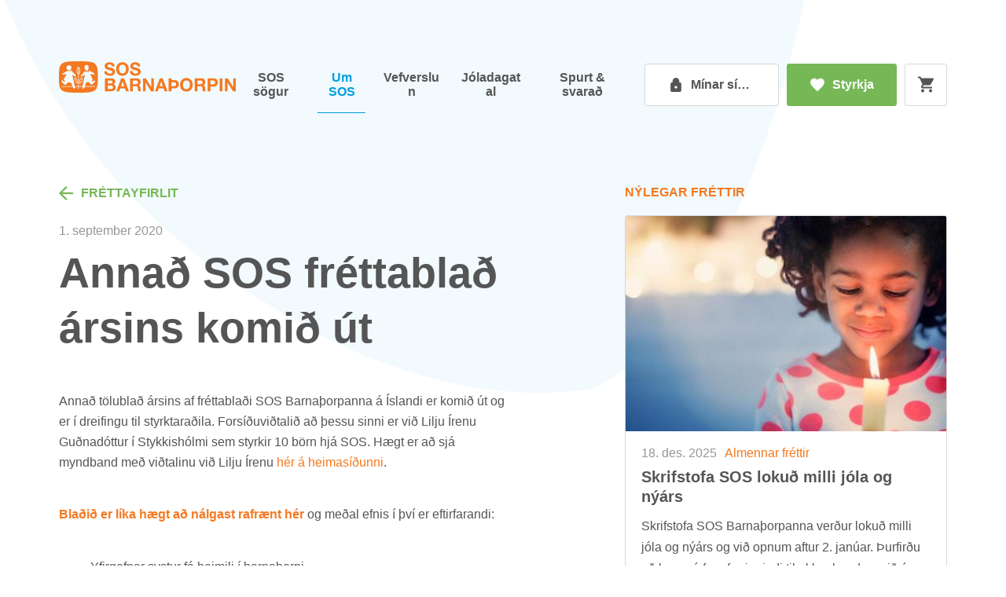

--- FILE ---
content_type: text/html; charset=utf-8
request_url: https://www.sos.is/um-sos/frettir/almennar-frettir/annad-sos-frettablad-arsins-komid-ut/
body_size: 6437
content:



<!doctype html>
<html lang="is">
<head>
    
<meta charset="UTF-8">
<meta name="viewport" content="width=device-width, initial-scale=1">
<meta http-equiv="X-UA-Compatible" content="ie=edge">

<link rel="apple-touch-icon" sizes="180x180" href="/fav/apple-touch-icon.png">
<link rel="icon" type="image/png" sizes="32x32" href="/fav/favicon-32x32.png">
<link rel="icon" type="image/png" sizes="16x16" href="/fav/favicon-16x16.png">
<link rel="manifest" href="/fav/site.webmanifest">
<link rel="mask-icon" color="#5bbad5" href="/fav/safari-pinned-tab.svg">
<link rel="shortcut icon" href="/fav/favicon.ico">
<meta name="msapplication-TileColor" content="#da532c">
<meta name="msapplication-config" content="/fav/browserconfig.xml">
<meta name="theme-color" content="#ffffff">

<title>Anna&#xF0; SOS fr&#xE9;ttabla&#xF0; &#xE1;rsins komi&#xF0; &#xFA;t - SOS Barna&#xFE;orpin</title>
<meta name="description" content="">
<meta name="author" content="">

<meta property="og:title" content="Anna&#xF0; SOS fr&#xE9;ttabla&#xF0; &#xE1;rsins komi&#xF0; &#xFA;t">
<meta property="og:type" content="website">
<meta property="og:url" content="https://www.sos.is/um-sos/frettir/almennar-frettir/annad-sos-frettablad-arsins-komid-ut/">
    <meta property="og:image" content="https://www.sos.is/media/3l4bj0ha/fr&#xE9;ttabla&#xF0;-fors&#xED;&#xF0;a-apr&#xED;l-2020.jpg?width=1200&amp;height=630&amp;rmode=crop&amp;format=webp">
    <meta property="og:image:width" content="1200" />
    <meta property="og:image:height" content="630" />
<meta property="og:site_name" content="SOS Barna&#xFE;orpin">
<meta property="og:description" content="">
<meta name="pageid" content="2930">
<meta name="pid" content="2930" />


<meta name="theme-color" content="#ffffff" />

<link rel="canonical" href="https://www.sos.is/um-sos/frettir/almennar-frettir/annad-sos-frettablad-arsins-komid-ut/" />


        <link rel="stylesheet" href="/build/styles/styles.min.css?v=qa8Fj07uiaJPbzpWJ9D8-P4_MVJYaqAIGhXkv962o0Q" />

    <link rel="stylesheet" href="/css/RteStyles.css" />

    
    <!-- Google Tag Manager -->
    <script>
        (function (w, d, s, l, i) {
            w[l] = w[l] || []; w[l].push({
                'gtm.start':
                    new Date().getTime(), event: 'gtm.js'
            }); var f = d.getElementsByTagName(s)[0],
                j = d.createElement(s), dl = l != 'dataLayer' ? '&l=' + l : ''; j.async = true; j.src =
                    'https://ss.sos.is/qtftygki.js?id=' + i + dl; f.parentNode.insertBefore(j, f);
        })(window, document, 'script', 'dataLayer', 'GTM-PBQXQT7');</script>
    <!-- End Google Tag Manager -->

<script src="https://www.google.com/recaptcha/api.js"></script>


</head>
<body class="doc-newsArticle">
    
    <!-- Google Tag Manager (noscript) -->
    <noscript>
        <iframe src="https://ss.sos.is/ns.html?id=GTM-PBQXQT7"
                height="0" width="0" style="display:none;visibility:hidden"></iframe>
    </noscript>
    <!-- End Google Tag Manager (noscript) -->

    <div class="mypagesUpdates__image-modal d-none"><button class="mypagesUpdates__image-modal-button">
<svg xmlns="http://www.w3.org/2000/svg" height="24px" viewBox="0 0 24 24" width="24px" fill="#000000"><path d="M0 0h24v24H0V0z" fill="none" />
    <path d="M19 6.41L17.59 5 12 10.59 6.41 5 5 6.41 10.59 12 5 17.59 6.41 19 12 13.41 17.59 19 19 17.59 13.41 12 19 6.41z" />
    </svg>
</button></div>

    <div class="layout" data-scroll-container>
        
<header class="header container" id="header" data-scroll-section>
    <nav class="header__nav" aria-label="Aðalvalmynd" data-scroll>
        <div class="header__mobileHeader">

            <a href="/" class="header__logo">
                <span class="vh">Heim</span>
                <img src="/build/copy/logo-text.svg" alt="logo" class="header__logoText" />
            </a>


            <div class="header__actions">
                    <a class="button button--green button--donation header__button" href="/styrkja/">
                        <div class="icon icon-inline" data-icon="heart" aria-hidden="true"></div>

                        Styrkja
                    </a>

                <button class="header__toggle" id="menuToggle" aria-expanded="false">
                    <div class="header__line"></div>
                    <div class="header__line"></div>
                    <div class="header__line"></div>
                    <span class="vh">Opna og loka valmynd</span>
                </button>
            </div>
        </div>
        <div class="header__mobileBG" id="mobileMenu">

            <ul class="header__list">
                    <li class="header__subpage">
                            <a class="header__link h4 " href="/sos-sogur/">SOS s&#xF6;gur</a>
                    </li>
                    <li class="header__subpage">
                            <details class="header__details" data-header-details>
                                <summary class="header__link header__link--summary h4 header__link--active">
                                    <span class="header__summaryWrapper">
                                        Um SOS
                                        <span data-icon="arrow-dropdown" class="header__summaryIcon" aria-hidden="true"></span>
                                    </span>
                                </summary>

                                <ul class="header__subs">
                                            <li class="header__subItem ">
                                                <a class=" header__childlink" href="/um-sos/saga-sos/">Um samt&#xF6;kin</a>
                                            </li>
                                            <li class="header__subItem ">
                                                <a class=" header__childlink" href="/um-sos/svona-hjalpum-vid/">Svona hj&#xE1;lpum vi&#xF0;</a>
                                            </li>
                                            <li class="header__subItem ">
                                                <a class=" header__childlink" href="/um-sos/verkefnin-okkar/">Verkefnin okkar</a>
                                            </li>
                                            <li class="header__subItem ">
                                                <a class=" header__childlink" href="/um-sos/folkid/">F&#xF3;lki&#xF0;</a>
                                            </li>
                                            <li class="header__subItem ">
                                                <a class="header__childlink--active header__childlink" href="/um-sos/frettir/">Fr&#xE9;ttir</a>
                                            </li>
                                            <li class="header__subItem ">
                                                <a class=" header__childlink" href="/um-sos/fjarmal/">Fj&#xE1;rm&#xE1;l</a>
                                            </li>
                                            <li class="header__subItem ">
                                                <a class=" header__childlink" href="/um-sos/skolamal/">Sk&#xF3;lam&#xE1;l</a>
                                            </li>
                                </ul>
                            </details>
                            <a class="header__link h4 header__link--active header__desktopLink" href="/um-sos/">Um SOS</a>
                    </li>
                    <li class="header__subpage">
                            <details class="header__details" data-header-details>
                                <summary class="header__link header__link--summary h4 ">
                                    <span class="header__summaryWrapper">
                                        Vefverslun
                                        <span data-icon="arrow-dropdown" class="header__summaryIcon" aria-hidden="true"></span>
                                    </span>
                                </summary>

                                <ul class="header__subs">
										<li class="header__subItem">
											<a class=" header__childlink" href="/verslun/">Allar vörur</a>
										</li>
                                            <li class="header__subItem">
                                                <a class=" header__childlink" href="/verslun/gjafabrefin/">Gjafabr&#xE9;f</a>
                                            </li>
                                            <li class="header__subItem">
                                                <a class=" header__childlink" href="/verslun/serviettur/">Serv&#xED;ettur</a>
                                            </li>
                                </ul>
                            </details>
                            <a class="header__link h4  header__desktopLink" href="/vefverslun/">Vefverslun</a>
                    </li>
                    <li class="header__subpage">
                            <a class="header__link h4 " href="/joladagatal/">J&#xF3;ladagatal</a>
                    </li>
                    <li class="header__subpage">
                            <a class="header__link h4 " href="/spurt-og-svarad/">Spurt &amp; svara&#xF0;</a>
                    </li>
            </ul>


                <a class="button button--white header__button header__cart" href="/greida/">
                    <div class="icon header__cartIcon" data-icon="cart" aria-hidden="true"></div>

                    <span class="header__quantity hide">
0                        <span class="vh">Karfa</span>
                    </span>
                </a>

                <a class="button header__log header__mypage-button button--white header__button " href="/minar-sidur/">
                    <span class="icon icon-inline" data-icon="padlock--locked" aria-hidden="true"></span>
                    <span class="header__mypage-buttonText">
M&#xED;nar s&#xED;&#xF0;ur                    </span>
                </a>

                <a class="button button--green button--donation header__button" href="/styrkja/">
                    <div class="icon icon-inline" data-icon="heart" aria-hidden="true"></div>

                    Styrkja
                </a>
        </div>
    </nav>
</header>


        <main class="content" data-scroll-section>
            

<article class="article news container">
    <div class="article__left">
        <a href="/um-sos/frettir/almennar-frettir/" class="product__back-button link-with-icon">
            <span class="link-with-icon__icon" data-icon="arrow-right"></span>
            <span class="link-with-icon__text">Fréttayfirlit</span>
        </a>
        <span class="stories-card__date">1. september 2020</span>
        <h1 class="article__title">Anna&#xF0; SOS fr&#xE9;ttabla&#xF0; &#xE1;rsins komi&#xF0; &#xFA;t</h1>


        ﻿

<div class="richText list-style">
    <p>Annað tölublað ársins af fréttablaði SOS Barnaþorpanna á Íslandi er komið út og er í dreifingu til styrktaraðila. Forsíðuviðtalið að þessu sinni er við Lilju Írenu Guðnadóttur í Stykkishólmi sem styrkir 10 börn hjá SOS. Hægt er að sjá myndband með viðtalinu við Lilju Írenu <a href="https://www.sos.is/sos-sogur/nanar/11542/lilja-irena-styrkir-10-born-hja-sos" target="_blank">hér á heimasíðunni</a>.</p>
<p><a href="https://issuu.com/sosbarnathorpin/docs/2020-08_sos_fr_ttabr_f_-_vefur" target="_blank"><strong>Blaðið er líka hægt að nálgast rafrænt hér</strong></a> og meðal efnis í því er eftirfarandi:</p>
<ul>
<li>Yfirgefnar systur fá heimili í barnaþorpi.</li>
<li>Fyrrverandi styrktarbörn Jóns Péturssonar hjá SOS í Brasilíu minnast guðföður síns.</li>
<li>Ung kona gaf út lag til að þakka SOS.</li>
<li>Húsmæður í fjölskyldueflingu SOS í Eþíópíu afla tekna með sjoppurekstri.</li>
<li>Spurt og svarað um starfsemi SOS.</li>
<li>Hvernig frjálsum framlögum til SOS er ráðstafað.</li>
<li>SOS systkini í Eþíópíu alsæl í íslensku landsliðstreyjunni.</li>
<li>Sólblómaleikskólar og framlög barna á Íslandi.</li>
</ul>
</div>

    </div>

        <div class="article__right">


                <h4 class="article__right-title small-title">Nýlegar fréttir</h4>
                <div class="article__right-list">
                        
    <a href="/um-sos/frettir/almennar-frettir/skrifstofan-lokud-milli-jola-og-nyars-2025/" class="news-card news-card--big box">
        <img src="/media/4ajbj4co/j&#xF3;l2019_st&#xFA;lka-me&#xF0;-kerti_crop_1.jpg?width=410&amp;height=300&amp;rmode=crop&amp;bgcolor=ffffff" loading="lazy" class="news-card__image" alt="Skrifstofa SOS loku&#xF0; milli j&#xF3;la og n&#xFD;&#xE1;rs" />

        <div class="news-card__content">
            <div class="news-card__date-row">
                <span class="news-card__date">18. des. 2025</span>
                    <span class="news-card__category">Almennar fr&#xE9;ttir</span>
            </div>
            <h3 class="news-card__title">Skrifstofa SOS loku&#xF0; milli j&#xF3;la og n&#xFD;&#xE1;rs</h3>

                <p class="news-card__text">
                    Skrifstofa SOS Barna&#254;orpanna ver&#240;ur loku&#240; milli j&#243;la og n&#253;&#225;rs og vi&#240; opnum aftur 2. jan&#250;ar. &#222;urfir&#240;u a&#240; koma &#225; framf&#230;ri erindi til okkar bendum vi&#240; &#225; netfangi&#240; sos@sos.is og vi&#240; sv&#246;rum &#254;&#233;r strax og sk...
                </p>
        </div>
    </a>


                        
    <a href="/um-sos/frettir/almennar-frettir/nytt-sos-blad-komid-ut-2025/" class="news-card news-card--big box">
        <img src="/media/pwda3tar/ambika-sos.jpg?width=410&amp;height=300&amp;rmode=crop&amp;bgcolor=ffffff" loading="lazy" class="news-card__image" alt="N&#xFD;tt SOS bla&#xF0; komi&#xF0; &#xFA;t" />

        <div class="news-card__content">
            <div class="news-card__date-row">
                <span class="news-card__date">15. des. 2025</span>
                    <span class="news-card__category">Almennar fr&#xE9;ttir</span>
            </div>
            <h3 class="news-card__title">N&#xFD;tt SOS bla&#xF0; komi&#xF0; &#xFA;t</h3>

                <p class="news-card__text">
                    N&#253;tt SOS bla&#240; kom &#250;t n&#250; &#237; desember og er &#254;a&#240; a&#240;gengilegt &#246;llum h&#233;r &#225; heimas&#237;&#240;unni okkar. Fors&#237;&#240;uvi&#240;tali&#240; er vi&#240; Ambiku sem &#243;lst upp &#237; SOS barna&#254;orpi &#225; Indlandi og komst &#237; fr&#233;ttir &#225; &#205;slandi &#237; sumar. H&#233;...
                </p>
        </div>
    </a>


                </div>

        </div>

</article>

        </main>

        
<footer class="footer container" data-scroll-section>
    <div class="footer__break">
        <div role="img" aria-label="Logo" class="footer__logo" data-icon="logo-mark"></div>
    </div>

    <div class="footer__info">
        <h2 class="footer__heading">SOS Barna&#xFE;orpin</h2>
        <address class="footer__address">
            Hamraborg 1, 200 K&#xF3;pavogi<br />
            <a href="https://ja.is/kort/?q=SOS%20barna%C3%BEorpin%2C%20Hamraborg%201&amp;x=358443&amp;y=404311&amp;type=map&amp;nz=14.71&amp;page=1">Sj&#xE1; kort</a><br />
            S&#xED;mi: <strong><a href="tel:+3545642910">564 2910</a></strong><br />
            Netfang: <a href="mailto:sos@sos.is">sos@sos.is</a><br />
            kt. <strong>5002892529</strong>
        </address>

        <div class="footer__hours">
            <h3 class="footer__hoursHeading">Opnunart&#xED;mi</h3>
            <span>
                M&#225;nudagur - fimmtudags 9 - 15:30<br />F&#246;studagur 9 - 13
            </span>
        </div>
    </div>

    <div class="footer__donate">
        <h2 class="footer__heading">Styrktu starfi&#xF0;</h2>
        <div class="footer__donate--list">
                <a class="footer__link" href="/styrkja/gerast-sos-foreldri/">Gerast SOS Foreldri</a><br />
                <a class="footer__link" href="/styrkja/sos-fjolskylduvinur/">SOS fj&#xF6;lskylduvinur</a><br />
                <a class="footer__link" href="/styrkja/sos-foreldri-barna-a-gaza/">SOS-foreldri barna &#xE1; Gaza</a><br />
                <a class="footer__link" href="/styrkja/sos-neydarvinur/">SOS ney&#xF0;arvinur</a><br />
                <a class="footer__link" href="/styrkja/gefa-stakt-framlag/">Gefa stakt framlag</a><br />
                <a class="footer__link" href="/styrkja/gjafabref/">Gjafabr&#xE9;f</a><br />
                <a class="footer__link" href="/styrkja/minningarkort/">Minningarkort</a><br />
                <a class="footer__link" href="/styrkja/erfdagjof/">Erf&#xF0;agj&#xF6;f</a><br />
                <a class="footer__link" href="/styrkja/felagsadild/">F&#xE9;lagsa&#xF0;ild</a><br />
                <a class="footer__link" href="/styrkja/polland-patronem/">P&#xF3;lland Patronem</a><br />
                <a class="footer__link" href="/styrkja/velgjordafyrirtaeki/">Velgj&#xF6;r&#xF0;afyrirt&#xE6;ki</a><br />
        </div>
    </div>

    <div class="footer__additionalLinks">
        <h2 class="footer__heading">Fylgdu okkur</h2>
        <div class="footer__social">
                <a href="https://www.facebook.com/sos.barnathorpin" target="_blank" data-icon="facebook" class="icon footer__facebook"><span class="vh">Facebook</span></a>
                <a href="https://twitter.com/sosbarnathorpin" target="_blank" data-icon="twitter" class="icon footer__twitter"><span class="vh">Twitter</span></a>
                <a href="https://instagram.com/sosbarnathorpin/" target="_blank" data-icon="instagram" class="icon footer__instagram"><span class="vh">Instagram</span></a>
                <a href="https://www.youtube.com/user/Barnathorpin/videos" target="_blank" data-icon="youtube" class="icon footer__youtube"><span class="vh">Youtube</span></a>
                <a href="https://www.linkedin.com/company/sos-barnathorpin/" target="_blank" data-icon="linkedin" class="icon footer__linkedin"><span class="vh">LinkedIn</span></a>
        </div>
        <div class="footer__privacyLink">
                <a class="footer__link" href="/um-sos/frettir/frettablod/">Fr&#xE9;ttabl&#xF6;&#xF0; SOS</a><br />
                <a class="footer__link" href="/um-sos/verkefnin-okkar/">Viltu styrkja &#xE1;kve&#xF0;in verkefni?</a><br />
                <a class="footer__link" href="/um-sos/stefnur-og-reglur/">Stefnur og reglur</a><br />
        </div>
    </div>

    <div class="footer__image">
            <img class="footer__image--desktop" src="/media/w2bbwtcx/sos-barnathorpin-fyrirmyndar-2025-larett.png?width=200" loading="lazy" />
        
            <img class="footer__image--mobile" src="/media/tfuhtzhb/sos-barnathorpin-fyrirmyndar-2025-lodrett.png?width=218" loading="lazy" />
    </div>
</footer>


        <div class="blob" data-scroll-section>
            <div data-scroll data-scroll-speed="-1"></div>
        </div>
    </div>

    <svg class="vh">
        <path id="sos-shape1" d="M0.886,0.115 C0.966,0.199,0.996,0.318,1,0.429 C1,0.54,0.983,0.642,0.938,0.746 C0.893,0.85,0.825,0.954,0.728,0.988 C0.632,1,0.508,0.982,0.396,0.933 C0.285,0.885,0.187,0.827,0.111,0.739 C0.034,0.65,-0.021,0.532,0.009,0.438 C0.039,0.343,0.154,0.273,0.258,0.193 C0.361,0.114,0.455,0.025,0.566,0.005 C0.677,-0.016,0.806,0.032,0.886,0.115"></path>
        <clipPath id="sos-path1" clipPathUnits="objectBoundingBox">
            <use xlink:href="#sos-shape1" />
        </clipPath>
    </svg>


    

    


    

    <script type="text/javascript" defer src="/build/scripts/scripts.min.js?v=M7eXqIHsQBz2mUtXrn7qoloGczrEdgSfLXehLnqp6yk"></script>


</body>
</html>



--- FILE ---
content_type: text/css
request_url: https://www.sos.is/css/RteStyles.css
body_size: -288
content:


/**umb_name:H3*/
h3 {
}

/**umb_name:H4*/
h4 {
}

/**umb_name:Image Left*/
.textwrap-left {
    /*background: deeppink;*/
}

.textwrap-left::after {
    content: '';
    display: block;
    clear: right;
}

.textwrap-left img {
    float: left;
    margin: 5px;
}



--- FILE ---
content_type: image/svg+xml
request_url: https://www.sos.is/build/copy/logo-text.svg
body_size: 11026
content:
<svg width="225" height="40" fill="none" xmlns="http://www.w3.org/2000/svg"><path d="M25.23 8.493v6.82a5.128 5.128 0 001.084-3.41 5.234 5.234 0 00-1.084-3.41zm-2.123 18.785a7.31 7.31 0 00-.467-3.459 5.387 5.387 0 00-2.099-2.368 5.387 5.387 0 00.326 3.155 7.233 7.233 0 002.24 2.672zM24.486 15.5V8.301a5.15 5.15 0 00-1.23 3.615 4.994 4.994 0 001.23 3.595V15.5zm4.308 9.399a5.445 5.445 0 00.301-3.156 5.37 5.37 0 00-2.08 2.387 7.26 7.26 0 00-.425 3.472 7.224 7.224 0 002.204-2.703zm17.1-21.761C42.604.409 36.425 0 24.702 0S6.886.422 3.594 3.156C.302 5.89 0 10.906 0 19.956c0 9.052.295 14.142 3.575 16.895 3.28 2.752 9.446 3.143 21.126 3.149 11.68.006 17.901-.41 21.194-3.15 3.292-2.74 3.587-7.774 3.587-16.893 0-9.12-.295-14.074-3.587-16.82zm-13.28 2.846a2.3 2.3 0 011.416-.893 2.74 2.74 0 012.936.285c1.624 1.271.566 3.633.566 3.633s-.32 2.065-.425 2.337c-.104.273-.738.534-.738.534-.248.06-.502.095-.757.105a2.28 2.28 0 01-.979-.205c-.178-.099-.203-.44-.203-.44a1.201 1.201 0 00-.147-.415A2.599 2.599 0 0132.72 9.74c-.407-.713-.154-1.674-.068-2.263a7.15 7.15 0 00-.037-1.494zm-21.168-.676a3.24 3.24 0 012.482-.09c.807.3 1.463.91 1.826 1.696.492 1.09.283 1.494-.406 1.86.112.266.169.553.166.843.001.502-.17.989-.485 1.378a2.14 2.14 0 01-2.68.546 2.164 2.164 0 01-.977-1.081c-.658.223-1.163.136-1.557-.757a3.333 3.333 0 01-.078-2.498c.3-.811.902-1.472 1.678-1.841l.031-.056zM46.153 32.43H32.91l-.092.304s-.763 2.356-2.215 1.971c-1.348-.353-.788-2.244-.788-2.244H25.23v2.592h-.738V32.43h-4.185l.142.62c.075.317.039.65-.101.944-.14.293-.376.53-.668.668-1.083.447-1.705-1.054-1.705-1.054s-.24-.514-.523-1.19H3.298v-.738H17.12c-.105-.267-.21-.546-.302-.812-.437-1.24-1.015-3.484-1.132-3.559-.117-.074-.979-.08-1.975-.198-.997-.118-1.668-.446-1.785-.415-.283.068-2.388 2.82-3.766 3.1-1.379.278-2.819-1.5-2.819-1.5l-1.698-2.258s-.652-.874-.172-1.364a.897.897 0 011.187-.154s2.302 1.506 2.548 1.655c.246.149.246 0 .246 0s.376-.36.554-.583c.178-.223 0-.26 0-.26s-1.132-1.135-1.575-1.594c-.443-.458-.031-.96-.031-.96l3.366-6.758-4.4.967s-.85.21-1.034-.36c-.184-.57.653-1.041.653-1.041l5.821-3.447c.117-.078.243-.14.375-.186a.79.79 0 01.345.1c.559.41 1.234.628 1.926.619a2.66 2.66 0 001.754-.707.761.761 0 01.357-.192c.21-.037.707.502.707.502l5.17 5.778s.56.62.135 1.16c-.424.539-1.181 0-1.181 0s-3.268-1.972-3.385-2.009c-.117-.037-.086.136-.086.136l3.2 14.384h4.363V16.547c-.32-.211-2.03-1.507-2.03-4.631 0-3.36 2.024-4.669 2.11-4.718a.361.361 0 01.412 0c.092.05 2.11 1.357 2.11 4.718 0 2.752-1.328 4.085-1.845 4.513V31.68H30l1.913-9.361s1.108-5.27 1.046-5.307c-.061-.037-3.956 2.48-3.956 2.48a.785.785 0 01-1.108 0c-.566-.546.259-1.284.259-1.284l4.923-5.778a.517.517 0 01.387-.192c.283 0 .32.217.32.217.172.481.377.95.616 1.401a8.15 8.15 0 00.806-.775s.375-.378.578-.403a.33.33 0 01.314.155l.825 1.172s.19.273.24.26c.049-.012.117-.13.117-.13l.91-1.736c.094-.208.226-.397.388-.558.19-.142.615.118.615.118l5.588 3.385a.98.98 0 01.56 1.11c-.252.855-1.55.415-1.55.415s-3.853-.806-3.902-.756c-.05.05.049.192.049.192s3.028 6.919 3.003 7.34a.908.908 0 01-.4.583c-.371.213-.72.465-1.04.75a.299.299 0 00.074.211c.204.232.433.44.683.62.141.037.412-.143.412-.143l1.754-.948s.837-.676 1.483-.037c.646.638-.258 1.357-.258 1.357l-1.724 1.972s-1.009 1.519-2.012 1.624a2.942 2.942 0 01-2.037-.806L36.8 25.766c-.068-.062-.13.037-.13.037a5.598 5.598 0 01-.461.992 1.012 1.012 0 01-.4.192s-1.231.18-1.33.217c-.098.037-.104.304-.104.304l-1.23 4.172h13.008v.75zM23.317 23.56a8.278 8.278 0 01.443 4.5.356.356 0 01-.21.267.38.38 0 01-.344 0 8.298 8.298 0 01-3.015-3.348 6.242 6.242 0 01-.253-4.147.408.408 0 01.203-.217.347.347 0 01.296 0 6.048 6.048 0 012.88 2.945zm5.883-2.703a.348.348 0 01.295 0 .38.38 0 01.203.223 6.168 6.168 0 01-.21 4.141 8.245 8.245 0 01-2.971 3.385.367.367 0 01-.339 0 .393.393 0 01-.221-.273 8.465 8.465 0 01.387-4.5 6.13 6.13 0 012.856-3.007M61.365 14.048c.187.37.46.689.794.93.349.25.741.431 1.157.534.448.117.91.176 1.372.173.344 0 .688-.028 1.028-.08a3.739 3.739 0 001.028-.31c.312-.142.588-.354.806-.62.22-.294.333-.655.32-1.023a1.454 1.454 0 00-.425-1.085 3.369 3.369 0 00-1.108-.695 12.596 12.596 0 00-1.556-.483 32.055 32.055 0 01-1.767-.46 15.737 15.737 0 01-1.784-.563 6.24 6.24 0 01-1.539-.887 4.072 4.072 0 01-1.107-1.326 4.023 4.023 0 01-.425-1.922 4.365 4.365 0 01.535-2.201c.35-.61.824-1.139 1.391-1.55a6.072 6.072 0 011.97-.924 8.379 8.379 0 012.196-.316c.83-.002 1.656.096 2.462.291.751.179 1.461.5 2.092.949a4.707 4.707 0 011.452 1.643c.382.753.568 1.591.542 2.436h-3.483a2.8 2.8 0 00-.308-1.24 2.022 2.022 0 00-.695-.762 2.849 2.849 0 00-.997-.39 5.828 5.828 0 00-1.23-.119 4.13 4.13 0 00-.868.093c-.282.058-.551.168-.794.323-.23.15-.428.346-.579.576-.164.263-.246.57-.234.88-.012.273.052.544.185.782.184.248.433.44.72.552.48.214.979.384 1.49.508l2.46.62c.302.062.727.173 1.268.335a6.09 6.09 0 011.613.775 4.826 4.826 0 011.421 1.456c.427.677.642 1.468.615 2.27a4.99 4.99 0 01-.436 2.095 4.528 4.528 0 01-1.293 1.674 6.137 6.137 0 01-2.129 1.097c-.956.276-1.947.408-2.941.39-.883.003-1.762-.11-2.616-.334a6.53 6.53 0 01-2.277-1.048 5.21 5.21 0 01-1.544-1.822 5.427 5.427 0 01-.548-2.629h3.477c-.015.486.087.969.295 1.407M73.316 6.516a8.074 8.074 0 011.581-2.753 7.13 7.13 0 012.53-1.86 8.874 8.874 0 016.769 0 7.252 7.252 0 012.517 1.86 8.31 8.31 0 011.581 2.753c.373 1.104.558 2.263.548 3.428a10.111 10.111 0 01-.548 3.354 8.166 8.166 0 01-1.581 2.71 7.316 7.316 0 01-2.517 1.81 9.026 9.026 0 01-6.77 0 7.195 7.195 0 01-2.529-1.81 7.962 7.962 0 01-1.581-2.71 9.987 9.987 0 01-.548-3.354 10.293 10.293 0 01.548-3.428zm3.286 5.443c.148.63.407 1.228.763 1.767.354.519.827.944 1.379 1.24a4.678 4.678 0 004.116 0 3.881 3.881 0 001.373-1.24 5.496 5.496 0 00.769-1.767 8.44 8.44 0 00.24-2.015 9.093 9.093 0 00-.24-2.101 5.603 5.603 0 00-.77-1.81 3.913 3.913 0 00-1.372-1.24 4.68 4.68 0 00-4.117 0 3.93 3.93 0 00-1.378 1.24 5.6 5.6 0 00-.763 1.81 9.093 9.093 0 00-.24 2.101 8.43 8.43 0 00.24 2.015zM94.03 14.048c.184.37.454.688.787.93.358.247.759.424 1.182.521.448.117.909.175 1.372.174a6.87 6.87 0 001.034-.08 3.806 3.806 0 001.027-.31c.311-.142.585-.354.8-.62a1.57 1.57 0 00.326-1.024 1.455 1.455 0 00-.424-1.085c-.322-.303-.7-.54-1.114-.694a11.978 11.978 0 00-1.557-.484 43.528 43.528 0 01-1.76-.458 15.737 15.737 0 01-1.784-.565 6.14 6.14 0 01-1.557-.868A3.888 3.888 0 0191.2 8.05a3.919 3.919 0 01-.372-1.813 4.365 4.365 0 01.536-2.201 4.866 4.866 0 011.384-1.556 6.07 6.07 0 011.97-.924 8.377 8.377 0 012.197-.316 10.34 10.34 0 012.461.291c.751.18 1.461.502 2.092.949a4.709 4.709 0 011.453 1.643c.378.754.564 1.591.541 2.436H99.98a2.987 2.987 0 00-.308-1.24 2.021 2.021 0 00-.695-.762 2.942 2.942 0 00-.997-.39 5.83 5.83 0 00-1.23-.119c-.294 0-.587.032-.874.093-.28.058-.547.168-.788.323a2.08 2.08 0 00-.585.576c-.162.264-.242.57-.228.88-.012.273.052.544.185.782.184.248.434.44.72.552.48.214.979.385 1.49.508l2.46.62c.309.062.733.173 1.275.335a6.095 6.095 0 011.612.775 4.829 4.829 0 011.385 1.42 4.06 4.06 0 01.615 2.268 5.071 5.071 0 01-.437 2.096 4.525 4.525 0 01-1.292 1.674 6.137 6.137 0 01-2.13 1.097c-.956.275-1.947.407-2.941.39-.885.002-1.766-.11-2.621-.334a6.555 6.555 0 01-2.24-1.048 5.148 5.148 0 01-1.545-1.822 5.502 5.502 0 01-.554-2.63h3.483c-.014.487.087.97.296 1.408M66.313 21.699c.715-.007 1.428.062 2.129.204a4.493 4.493 0 011.643.682c.46.311.829.739 1.07 1.24.266.611.394 1.274.376 1.94a3.629 3.629 0 01-.56 2.078A4.104 4.104 0 0169.31 29.2a3.92 3.92 0 012.252 1.532 5.067 5.067 0 01.265 4.798 4.19 4.19 0 01-1.293 1.488 5.716 5.716 0 01-1.846.855c-.7.181-1.419.273-2.141.273H58.62V21.7h7.692zm-.468 6.664a2.553 2.553 0 001.582-.459 1.734 1.734 0 00.615-1.5 1.92 1.92 0 00-.203-.942 1.495 1.495 0 00-.548-.577 2.371 2.371 0 00-.794-.291 5.556 5.556 0 00-.923-.08h-3.36v3.85h3.631zm.216 6.975c.339 0 .677-.035 1.009-.105.3-.062.586-.18.843-.348.26-.16.471-.387.615-.657.157-.33.23-.694.215-1.06a2.141 2.141 0 00-.707-1.81 3.017 3.017 0 00-1.877-.54h-3.945v4.52h3.847zM82.885 21.699l6.11 16.46h-3.728l-1.231-3.664h-6.11l-1.287 3.664h-3.612l6.172-16.46h3.686zm.191 10.105l-2.062-6.044h-.043l-2.129 6.044h4.234zM99.23 21.699c.674-.01 1.345.11 1.975.353a4.63 4.63 0 011.513.98c.415.41.742.902.96 1.444.224.56.337 1.158.333 1.76a4.99 4.99 0 01-.616 2.518 3.79 3.79 0 01-1.975 1.612v.05c.403.1.778.294 1.095.564.291.251.531.556.708.898.19.358.325.743.4 1.141.084.41.142.824.172 1.24 0 .26 0 .57.05.918.049.347.043.719.08 1.085.034.355.096.708.184 1.054.07.3.197.585.376.837h-3.563a6.35 6.35 0 01-.364-1.86 29.426 29.426 0 00-.209-2.077 3.317 3.317 0 00-.775-1.891 2.688 2.688 0 00-1.95-.62h-3.595v6.46h-3.593V21.699h8.793zm-1.287 7.44a2.712 2.712 0 001.846-.552 2.304 2.304 0 00.616-1.798 2.2 2.2 0 00-.616-1.742 2.712 2.712 0 00-1.846-.546h-3.938v4.637h3.938zM110.509 21.705l6.825 11.041h.043V21.705h3.366v16.46h-3.594l-6.8-11.023h-.043v11.023h-3.366v-16.46h3.569zM132.047 21.699l6.111 16.46h-3.729l-1.231-3.664h-6.111l-1.28 3.664h-3.618l6.154-16.46h3.704zm.21 10.099l-2.062-6.045h-.043l-2.154 6.051 4.259-.006zM143.174 21.699v2.232h3.778a6.807 6.807 0 012.609.452 4.88 4.88 0 011.748 1.184 4.57 4.57 0 01.984 1.687 6.34 6.34 0 010 3.905 4.558 4.558 0 01-.984 1.699 4.886 4.886 0 01-1.772 1.19 6.728 6.728 0 01-2.61.453h-3.778v3.664h-3.594V21.699h3.619zm2.793 9.981c.398.001.795-.03 1.188-.093a2.824 2.824 0 001.009-.353c.295-.183.535-.442.696-.75a3.176 3.176 0 000-2.536c-.16-.31-.4-.57-.696-.75a2.71 2.71 0 00-1.009-.36 7.374 7.374 0 00-1.188-.093h-2.793v4.96l2.793-.025zM154.687 26.578a8.058 8.058 0 011.582-2.753 7.118 7.118 0 012.529-1.86 8.874 8.874 0 016.769 0 7.253 7.253 0 012.517 1.86 8.177 8.177 0 011.575 2.753c.377 1.102.565 2.262.554 3.428a9.992 9.992 0 01-.554 3.354 8.082 8.082 0 01-1.575 2.71 7.32 7.32 0 01-2.548 1.81 9.026 9.026 0 01-6.769 0 7.188 7.188 0 01-2.529-1.81 7.963 7.963 0 01-1.582-2.71 9.963 9.963 0 01-.547-3.354 10.295 10.295 0 01.547-3.428h.031zm3.255 5.443a5.55 5.55 0 00.825 1.767c.353.517.823.942 1.372 1.24a4.695 4.695 0 004.123 0 3.884 3.884 0 001.373-1.24c.357-.54.617-1.137.769-1.767.161-.66.241-1.336.24-2.015a9.12 9.12 0 00-.24-2.102 5.624 5.624 0 00-.769-1.81 3.854 3.854 0 00-1.373-1.24 4.689 4.689 0 00-4.123 0 3.905 3.905 0 00-1.372 1.24 5.597 5.597 0 00-.794 1.804 9.123 9.123 0 00-.246 2.102c.001.68.083 1.356.246 2.015M181.468 21.699c.675-.01 1.346.11 1.976.353a4.577 4.577 0 011.514.98c.414.41.741.902.96 1.444.224.56.336 1.158.332 1.76a5.032 5.032 0 01-.615 2.518 3.81 3.81 0 01-1.982 1.612v.05c.404.1.779.292 1.095.564.291.253.533.558.714.898.185.36.319.744.4 1.141.082.41.139.824.173 1.24 0 .26 0 .57.043.918.043.347.043.719.08 1.085.034.355.096.708.184 1.054.073.3.2.584.376.837h-3.582a6.348 6.348 0 01-.363-1.86 30.031 30.031 0 00-.209-2.077 3.319 3.319 0 00-.776-1.891 2.68 2.68 0 00-1.944-.62h-3.594v6.46h-3.594V21.699h8.812zm-1.286 7.44a2.729 2.729 0 001.846-.552 2.3 2.3 0 00.616-1.798 2.221 2.221 0 00-.117-.94 2.184 2.184 0 00-.499-.802 2.728 2.728 0 00-1.846-.546h-3.932v4.637h3.932zM196.551 21.699a6.816 6.816 0 012.609.446 4.93 4.93 0 011.748 1.19c.445.482.781 1.055.984 1.68a6.245 6.245 0 010 3.912c-.2.63-.536 1.209-.984 1.693a4.982 4.982 0 01-1.748 1.19 6.816 6.816 0 01-2.609.447h-3.778v5.902h-3.594v-16.46h7.372zm-.985 7.75c.398 0 .795-.03 1.188-.088a2.834 2.834 0 001.009-.36c.294-.182.535-.441.696-.75a3.176 3.176 0 000-2.535 1.944 1.944 0 00-.696-.75 2.714 2.714 0 00-1.009-.36 7.397 7.397 0 00-1.188-.093h-2.793v4.96l2.793-.025zM208.04 21.705h-3.594V38.17h3.594V21.705zM214.766 21.705l6.825 11.041h.043V21.705H225v16.46h-3.594l-6.793-11.023h-.05v11.023h-3.366v-16.46h3.569z" fill="#F47920"/></svg>